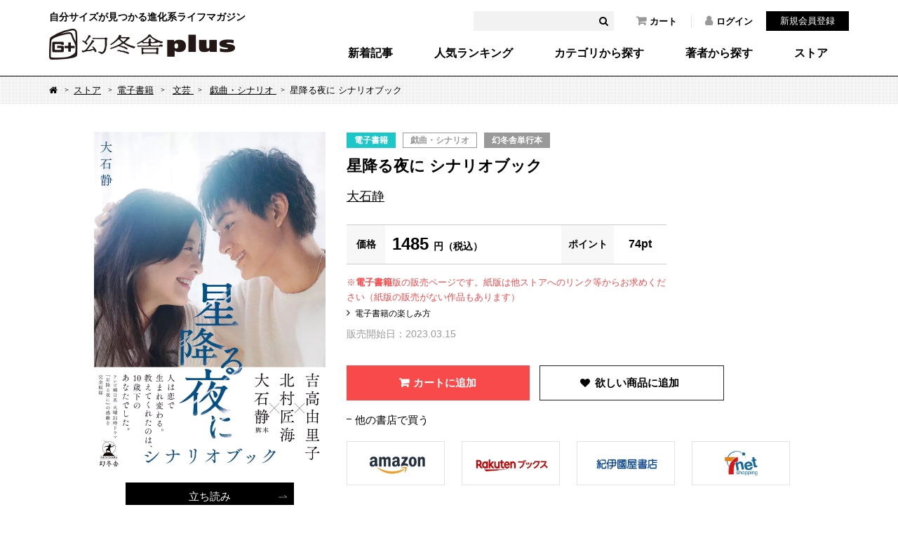

--- FILE ---
content_type: text/html; charset=UTF-8
request_url: https://www.gentosha.jp/store/ebook/detail/11545
body_size: 53038
content:
<!DOCTYPE html>
<html lang="ja" class="noJS">
<head>
<!-- Google Tag Manager -->
<script>(function(w,d,s,l,i){w[l]=w[l]||[];w[l].push({'gtm.start':
new Date().getTime(),event:'gtm.js'});var f=d.getElementsByTagName(s)[0],
j=d.createElement(s),dl=l!='dataLayer'?'&l='+l:'';j.async=true;j.src=
'https://www.googletagmanager.com/gtm.js?id='+i+dl;f.parentNode.insertBefore(j,f);
})(window,document,'script','dataLayer','GTM-T4F4ZN');</script>
<!-- End Google Tag Manager -->
<meta charset="utf-8">
<meta name="Description" content="テレビ朝日火曜よる9時放送のドラマ『星降る夜に』のシナリオブック。感情を忘れて孤独に生きる産婦人科医と、音のない世界で自由に生きる遺品整理士。対照的な2人が織りなす大人のピュア・ラブストーリー。吉高由里子&amp;times;北村匠海&amp;times;脚本・大石静。最高の布陣が織りなす、火曜ドラマ『星降る夜に』シナリオブックがついに発売！産婦人科医の鈴（吉高）は窮屈な社会の中で孤独な日々を送っていた。ある日、息抜きで訪れたキャンプ場で、10歳年下で遺品整理士の一星（北村）に出会う。音のない世界で自由奔放に人生を謳歌している彼と過ごすうちに、鈴の心はどんどん解放されていく。命の「はじまり」と「終わり」をつ">
<meta property="fb:app_id" content="561731277230943" />
<meta property="og:locale" content="ja_JP" />
<meta property="og:site_name" content="幻冬舎plus" />
<meta property="og:title" content="大石静『星降る夜に シナリオブック』 - 幻冬舎plus" />
<meta property="og:image" content="https://img.gentosha.jp/_p_uploads_/item/20522_125311408_l.jpg?p=p-book-ogp" />
<meta property="og:type" content="article" />
<meta property="og:url" content="https://www.gentosha.jp/store/ebook/detail/11545" />
<meta name="twitter:url" content="https://www.gentosha.jp/store/ebook/detail/11545" />
<meta property="og:description" content="テレビ朝日火曜よる9時放送のドラマ『星降る夜に』のシナリオブック。感情を忘れて孤独に生きる産婦人科医と、音のない世界で自由に生きる遺品整理士。対照的な2人が織りなす大人のピュア・ラブストーリー。吉高由里子&amp;times;北村匠海&amp;times;脚本・大石静。最高の布陣が織りなす、火曜ドラマ『星降る夜に』シナリオブックがついに発売！産婦人科医の鈴（吉高）は窮屈な社会の中で孤独な日々を送っていた。ある日、息抜きで訪れたキャンプ場で、10歳年下で遺品整理士の一星（北村）に出会う。音のない世界で自由奔放に人生を謳歌している彼と過ごすうちに、鈴の心はどんどん解放されていく。命の「はじまり」と「終わり」をつ" />
<meta name="twitter:card" content="summary_large_image" />
<meta name="twitter:site" content="@gentoshap" />
<meta name="twitter:title" content="大石静『星降る夜に シナリオブック』 - 幻冬舎plus" />
<meta name="twitter:description" content="テレビ朝日火曜よる9時放送のドラマ『星降る夜に』のシナリオブック。感情を忘れて孤独に生きる産婦人科医と、音のない世界で自由に生きる遺品整理士。対照的な2人が織りなす大人のピュア・ラブストーリー。吉高由里子&amp;times;北村匠海&amp;times;脚本・大石静。最高の布陣が織りなす、火曜ドラマ『星降る夜に』シナリオブックがついに発売！産婦人科医の鈴（吉高）は窮屈な社会の中で孤独な日々を送っていた。ある日、息抜きで訪れたキャンプ場で、10歳年下で遺品整理士の一星（北村）に出会う。音のない世界で自由奔放に人生を謳歌している彼と過ごすうちに、鈴の心はどんどん解放されていく。命の「はじまり」と「終わり」をつ" />
<meta name="twitter:image" content="https://img.gentosha.jp/_p_uploads_/item/20522_125311408_l.jpg?p=p-book-ogp" />
<link rel="mixi-check-image" type="image/png" href="https://www.gentosha.jp/common/images/logo_icon.png" />
<title>大石静『星降る夜に シナリオブック』 - 幻冬舎plus</title>
<meta http-equiv="X-UA-Compatible" content="IE=edge,chrome=1">
<meta name="format-detection" content="telephone=no,address=no,email=no">
<meta name="viewport" content="width=device-width, initial-scale=1, minimum-scale=1.0, maximum-scale=2.0, user-scalable=yes">
<link rel="shortcut icon" href="/favicon.ico">
<link rel="stylesheet" href="/files/css/common/compress.css"><link rel="stylesheet" href="/files/css/common/print.css"><link rel="stylesheet" href="/files/css/store.css"><script src="/files/js/jquery.js"></script><script src="/files/js/common.js"></script><script src="/files/js/slick.min.js"></script><script src="/files/js/store.js"></script><script>$( function() {
  /***
  *
  * 関数定義
  *
  ***/
  // 既にカートに追加されていればtureが返る
  var isAddedToCart = function(){
    var cartInfo = JSON.parse(localStorage.getItem("jsonCartInfo"));
    if(cartInfo == null){
      return false;
    }

    var productId = '11545';
    for( var i=0; i<cartInfo.length; i++) {
      if(productId == cartInfo[i].product_id) {
        return true;
      }
    }
    return false;
  }

  // SP用に商品説明のHTML構造を編集する
  var editHtmlProductText = function(){
    var $productTextElement = $('#productText');
    $productTextElement.prependTo('.spMoreStoreDetail').removeAttr('id');

    $('.spMoreStoreDetail').wrapInner('<div class="spMoreStoreDetail_inner" />');
    if($('.spMoreStoreDetail_inner').height()>190){
      $('.spMoreStoreDetail').addClass('hide');
    }
    $('.btnSpMore').appendTo('.spMoreStoreDetail');
  }

  /***
  *
  * イベント定義
  *
  ***/
  $(document).ready(function(){
    // 商品説明の構造を編集
    editHtmlProductText();

    // カートボタンの状態を編集
    var cartCheck = isAddedToCart();
    if(cartCheck) {
      $('button.fa-shopping-cart').text('カートに追加済み');
    }
  });
  $('.fa-shopping-cart').on('click', function() {
    $(this).prop("disabled", true);
    var user         = '';
    if(!user){
      if($.trim($(this).text()) == 'カートに追加'){
        var now   = new Date();
        var year  = now.getFullYear();
        var month = ('0' + (now.getMonth()+1)).slice(-2);
        var date  = ('0' + now.getDate()).slice(-2);
        var hour  = ('0' + now.getHours()).slice(-2);
        var min   = ('0' + now.getMinutes()).slice(-2);
        var sec   = ('0' + now.getSeconds()).slice(-2);
        var timestamp = year + "-" + month + "-" + date + " " + hour + ":" + min + ":" + sec;

        var cartInfoEntity   = $.parseJSON('{&quot;product_id&quot;:&quot;11545&quot;,&quot;amount&quot;:1,&quot;create_time&quot;:&quot;&quot;,&quot;update_time&quot;:&quot;&quot;}'.replace(/&quot;/g, '"'));
        cartInfoEntity.create_time = timestamp;
        cartInfoEntity.update_time = timestamp;

        var cartInfo = JSON.parse(localStorage.getItem("jsonCartInfo"));
        if(cartInfo == null) {
          cartInfo = [cartInfoEntity];
        }else{
          cartInfo.push(cartInfoEntity);
        }

        localStorage.setItem('jsonCartInfo', JSON.stringify(cartInfo));
      }
      location.href = '/cart/';
    }else{
      if($.trim($(this).text()) == 'カートに追加'){
        var productId    = '11545';
        location.href = '/store/add/cart/' + productId;
      }else{
        location.href = '/cart/';
      }
    }
  });
  $('.btnWish').on('click', function() {
    // 既に追加されている場合、なにも起こらない
    if($('.btnWish label input').is(':disabled')){
      return false;
    }

    // 2重クリック防止
    $('.btnWish label input').attr('disabled', true);

    // 未ログインの場合、押下しても「追加済み」にならないようにする
    var user         = '';
    if(!user){
      $('.btnWish label input').prop('checked', false);
    }

    // リダイレクト
    var productId    = '11545';
    location.href = '/store/add/wish/' + productId;
  });
  $('.btnRead').on('click', function() {
    // リダイレクト
    var productId    = '11545';
    location.href = '/store/read/' + productId;
  });
});
</script><script src="/files/js/search_get.js"></script>
<script type="application/ld+json">
{
	"@context": "https://schema.org/",
	"@type": "Product",
	"name": "星降る夜に シナリオブック",
	"image": [
		"https://img.gentosha.jp/_p_uploads_/item/20522_125311408_l.jpg?p=p-book-ogp"
	],
	"description": "テレビ朝日火曜よる9時放送のドラマ『星降る夜に』のシナリオブック。感情を忘れて孤独に生きる産婦人科医と、音のない世界で自由に生きる遺品整理士。対照的な2人が織りなす大人のピュア・ラブストーリー。吉高由里子&amp;amp;times;北村匠海&amp;amp;times;脚本・大石静。最高の布陣が織りなす、火曜ドラマ『星降る夜に』シナリオブックがついに発売！産婦人科医の鈴（吉高）は窮屈な社会の中で孤独な日々を送っていた。ある日、息抜きで訪れたキャンプ場で、10歳年下で遺品整理士の一星（北村）に出会う。音のない世界で自由奔放に人生を謳歌している彼と過ごすうちに、鈴の心はどんどん解放されていく。命の「はじまり」と「終わり」をつ",
	"sku": "11545",
	"brand": {
		"@type": "Brand",
		"name": "幻冬舎単行本"
	},
	"offers": {
		"@type": "Offer",
		"priceCurrency": "JPY",
		"price": 1485,
		"availability": "https://schema.org/InStock"
	}
}
</script>
</head>

<body>
<!-- Google Tag Manager (noscript) -->
<noscript><iframe src="https://www.googletagmanager.com/ns.html?id=GTM-T4F4ZN"
height="0" width="0" style="display:none;visibility:hidden"></iframe></noscript>
<!-- End Google Tag Manager (noscript) -->

<div id="container">

<header id="header">
	<div class="headerInner">
		<div class="siteID"><a href="/"><span>自分サイズが見つかる進化系ライフマガジン</span><img src="/files/img/common/siteID.png" width="265" height="44" alt="幻冬舎plus"></a></div>
		<div class="hdSearch">
			<form>
				<input type="text" name="keyword" id="headerKeyword" value="" />
				<button id="headerSearchBtn"><i class="fa fa-search"></i></button>
			</form>
		</div>
		<ul class="hdNav">
			<li><a href="/cart/"><i class="fa fa-shopping-cart"></i>カート</a></li>
							<li><a href="/customer/login/"><i class="fa fa-user"></i>ログイン</a></li>
			</ul>
			<div class="hdMember"><a href="/customer/regist/input/">新規会員登録</a></div>
					<nav class="globalNav">
			<ul>
				<li><a href="/latest/">新着記事</a></li>
				<li><a href="/ranking/">人気ランキング</a></li>
				<li><a href="/topic/">カテゴリから探す</a></li>
				<li><a href="/author/">著者から探す</a></li>
				<li><a href="/store/">ストア</a></li>
			</ul>
		</nav>
	</div>
	<nav class="spGlobalNav">
		<ul>
			<li><a href="/ranking/"><span>人気</span></a></li>
			<li><a href="/topic/"><span>カテゴリ</span></a></li>
			<li><a href="/author/"><span>著者</span></a></li>
			<li><a href="/store/"><span>ストア</span></a></li>
		</ul>
	</nav>
	<div class="spBtnMember"><a href="javascript:void(0);"><img src="/files/img/common/sp_btn_member.png" width="24" height="24"></a></div>
	<div class="spBtnLoggedIn"><a href="javascript:void(0);"><img src="/files/img/common/sp_btn_loggedin.png" width="24" height="24"></a></div>
	<div class="spBtnSearch"><a href="javascript:void(0);"><img src="/files/img/common/sp_btn_search.png" width="24" height="24"></a></div>
	<div class="spMember">
		<form method="post" accept-charset="utf-8" action="/customer/login/"><div style="display:none;"><input type="hidden" name="_csrfToken" autocomplete="off" value="x+bNcQsRZ2qFSJzWmVQtKhXPGwC6Fln3rkJOpf0IYN2KMbEa/w3B2BECBcIgpBf/qrfV4hezMnJMknWpRJGVXDfxmrAwTNmRI64iYosiPc6ec3fDzz8D678DgS/KbKC+cDM98BCXcsybhuSHc9dWQA=="></div>			<input type="hidden" name="spFlg" value="1">			<p>ログイン</p>
			<dl>
								<dt>メールアドレス</dt>
				<dd><input type="text" name="email" label="" class="" placeholder="" value=""></dd>
				<dt>パスワード</dt>
				<dd><input type="password" name="password" label="" class="" placeholder="" value=""></dd>
			</dl>
			<div class="btnLogin"><button type="submit">ログイン</button></div>
			<div class="btnPW"><a href="/reminder/old/input/">パスワードを忘れた方へ</a></div>
		<div style="display:none;"><input type="hidden" name="_Token[fields]" autocomplete="off" value="ed8dc04d695b8f88fd1627550cb3f47beb5ee513%3AspFlg"><input type="hidden" name="_Token[unlocked]" autocomplete="off" value=""></div></form>		<div class="assigned">
			<a href="/customer/regist/input/">新規会員登録</a>
		</div>
	</div>
	<div class="spLoggedIn">
		<ul class="spMenuList">
			<li><a href="/customer/">マイページトップ</a></li>
			<li><a href="/cart/">カート</a></li>
			<li><a href="/customer/news/">お知らせ</a></li>
			<li><a href="/customer/follow/">フォロー一覧</a></li>
			<li><a href="/customer/qtsbookshelf/">本棚</a></li>
			<li><a href="/customer/order/">購入履歴</a></li>
			<li><a href="/customer/application/">応募履歴</a></li>
			<li><a href="/customer/wishlist/">欲しい商品</a></li>
			<li><a href="/customer/point/">ポイント確認</a></li>
			<li><a href="/secretcode/">シークレットコード入力</a></li>
		</ul>
	</div>
	<div class="spSearch">
		<div class="formWrapper">
			<form>
				<input type="text" name="keyword" id="headerKeywordSP" value="" />
				<button id="headerSearchBtnSP"><i class="fa fa-search"></i></button>
			</form>
		</div>
		<ul class="spMenuList">
			<li><a href="/latest/">新着記事</a></li>
			<li><a href="/ranking/">人気ランキング</a></li>
			<li><a href="/topic/">カテゴリ・タグから探す</a>
				<ul class="cat">
											<li><a href="/topic/living/" class="living">生き方</a></li>
											<li><a href="/topic/skill/" class="skill">暮らし術</a></li>
											<li><a href="/topic/society/" class="society">社会・教養</a></li>
											<li><a href="/topic/reading/" class="reading">読書</a></li>
											<li><a href="/topic/comic/" class="comic">マンガ</a></li>
											<li><a href="/topic/news/" class="news">お知らせ</a></li>
									</ul>
			</li>
			<li><a href="/author/">著者から探す</a></li>
			<li>
				<a href="/store/">ストア</a>
				<ul class="cat">
					<li><a href="/store/ebook/">電子書籍</a></li>
					<li><a href="/store/event/">イベントチケット</a></li>
					<li><a href="/store/voice/">音声コンテンツ</a></li>
					<li><a href="/store/goods/">グッズ</a></li>
				</ul>
			</li>
		</ul>
		<div class="spSearchNav">
			<ul>
				<li><a href="/info/">このサイトについて</a></li>
				<li><a href="/info/faq/howto/">サイトの使い方</a></li>
				<li><a href="/info/howtouse/">電子書籍・音声コンテンツの楽しみ方</a></li>
				<li><a href="/info/membership/">会員特典</a></li>
				<li><a href="/info/gpoint/">幻冬舎ポイントとは？</a></li>
				<li><a href="/info/faq/">よくある質問（ヘルプ）</a></li>
				<li><a href="/contact/">お問い合わせ</a></li>
				<li><a href="/info/terms/">利用規約</a></li>
				<li><a href="/info/privacy/">プライバシーポリシー</a></li>
				<li><a href="/info/tokusyo/">特定商取引法に基づく表示</a></li>
				<li><a href="/info/sitemap/">サイトマップ</a></li>
			</ul>
			<div class="banner"><a href="https://www.gentosha.co.jp/" target="_blank"><img src="/files/img/common/ft_banner.png" width="195" height="36" alt=""></a></div>
		</div>
	</div>
</header><!-- /header -->

<noscript><p id="noscript">当サイトでは、JavaScriptを使用しております。<br>
JavaScriptを有効にしていただきますと、より快適にご覧いただけます。</p></noscript>
<!-- パンくずリスト -->
<div id="topicPath">
  <ol>
    <li><a href="/" class="fa fa-home"><span>Home</span></a></li>
    <li><a href="/store/">ストア</a></li>
    <li><a href="/store/ebook/">電子書籍</a></li>
          <li>
        <a href="/store/ebook/category/1000/null">
          文芸        </a>
      </li>
      <li>
        <a href="/store/ebook/category/1000/1070">
          戯曲・シナリオ        </a>
      </li>
        <li>星降る夜に シナリオブック</li>
  </ol>
</div>

<div id="storeDetailSecHead">
  <!-- 商品の属性 -->
  <ul class="itemCatList">
    <!-- 商品種別 -->
    <li class="catEbooks">
      <a href="/store/ebook/">
        電子書籍      </a>
    </li>
    <!-- カテゴリー -->
                            <li class="catBusiness">
            <a href="/store/ebook/category/1000/1070">
              戯曲・シナリオ            </a>
          </li>
                      <!-- レーベル -->
          <li class="catNewsPicks">
        <a href="/store/ebook/label/幻冬舎単行本">
          幻冬舎単行本        </a>
      </li>
          </ul>

  <!-- サムネイル（PC版） -->
  <!-- モバイル版は商品詳細でサムネを表示する -->
  <div class="storeDetailThumb _isPC">
          <figure class="fig">
        <img src="https://img.gentosha.jp/_p_uploads_/item/20522_125311408_l.jpg?p=p-book" alt="">
      </figure>
        <div class="btnStyle05">
      <a href="/store/readSample/11545">
        立ち読み
      </a>
    </div>
    <!-- PC版 SNSリスト -->
    <div class="snsList01">
      <ul>
        <li class="iconTw">
          <a href="https://x.com/intent/post?ref_src=twsrc%5Etfw&url=https://www.gentosha.jp/store/ebook/detail/11545&text=大石静『星降る夜に シナリオブック』 - 幻冬舎plus" onClick="window.open(this.href, 'tweetwindow', 'width=650, height=450, personalbar=0, toolbar=0, scrollbars=1, sizable=1'); return false;" rel="nofollow">
            <span class="twitter-count">&nbsp;</span>
          </a>
        </li>
        <li class="iconFb">
          <a href="http://www.facebook.com/share.php?u=https://www.gentosha.jp/store/ebook/detail/11545" onclick="window.open(this.href, 'FBwindow', 'width=650, height=450, menubar=no, toolbar=no, scrollbars=yes'); return false;">
            <span class="facebook-count">&nbsp;</span>
          </a>
        </li>
        <li class="iconHb">
          <a onclick="window.open(this.href, 'Hatena', 'width=650, height=450, menubar=no, toolbar=no, scrollbars=yes'); return false;" href="http://b.hatena.ne.jp/add?mode=confirm&url=https://www.gentosha.jp/store/ebook/detail/11545&title=星降る夜に シナリオブック＜＞大石静－幻冬舎plus">
            <span class="hatebu-count">&nbsp;</span>
          </a>
        </li>
      </ul>
    </div>
  </div>

  <!-- 商品情報 -->
  <div class="storeDetailInfo">
          <figure class="fig _isSP">
        <img src="https://img.gentosha.jp/_p_uploads_/item/20522_125311408_l.jpg?p=p-book" alt="">
      </figure>
        <div class="itemOutline">
      <!-- シリーズ -->
      
      <!-- 商品名 -->
      <h2>
        星降る夜に シナリオブック      </h2>

      <!-- 著者 -->
      <p class="textAuthor">
                                          <a href="/store/ebook/author/大石静">
              大石静            </a>
                        </p>

      <!-- 立ち読み SP版 -->
      <div class="btnStyle05 _isSP">
        <a href="/store/readSample/11545">
          立ち読み
        </a>
      </div>
    </div>


    <!-- 価格/ポイント -->
    <dl class="defPrice">
      <!-- セール情報が未定 -->
      <!-- 暫定でproduct_infoから取得 -->
      <dt>
        価格
      </dt>
              <dd>
          1485          <small>
            円（税込）
          </small>
        </dd>
      
      <!-- ポイント情報 -->
      <dt>
        ポイント
      </dt>
      <dd>
                  74pt
              </dd>
    </dl>

    <!-- サブ情報 -->
    <p class="textDate _isSP">
                  販売開始日：2023.03.15              </p>
    <p class="textPriceNote">
      ※<strong>電子書籍</strong>版の販売ページです。紙版は他ストアへのリンク等からお求めください（紙版の販売がない作品もあります）
    </p>
    <p class="textPriceLink linkStyle01">
      <a href="/info/howtouse/">
        電子書籍の楽しみ方
      </a>
    </p>
    <p class="textDate _isPC">
                  販売開始日：2023.03.15              </p>

    <!-- ボタンリスト -->
                  <div class="btnForm01 btnCart">
                    <button type="button" class="fa fa-shopping-cart">カートに追加
                  </div>
        <div class="btnWish">
          <label>
            <input type="checkbox" >
            <span>
              &nbsp;
            </span>
          </label>
        </div>
          
          <!-- 外部サイトへのリンク -->
      <h3 class="externalLinkTtl">他の書店で買う</h3>

      <p class="textAmazonLink linkStyle01">
                  <!-- amazonへのリンク -->
          <a href="https://www.amazon.co.jp/dp/B0BX8CR4L1?tag=gentoshaplus-22" target="_blank">
            <img src="/files/img/common/btn_amazon.jpg" alt="Amazonで買う">
          </a>
                          <!-- 楽天ブックスへのリンク -->
          <a href="https://hb.afl.rakuten.co.jp/ichiba/1e8d2c83.f004f17b.1e8d2c84.0b296080/_RTLink16550?pc=https%3A%2F%2Fitem.rakuten.co.jp%2Frakutenkobo-ebooks%2F26e1efc90ed034adb4fc6dd985e9b021%2F&link_type=text&ut=eyJwYWdlIjoiaXRlbSIsInR5cGUiOiJ0ZXh0Iiwic2l6ZSI6IjI0MHgyNDAiLCJuYW0iOjEsIm5hbXAiOiJyaWdodCIsImNvbSI6MSwiY29tcCI6ImRvd24iLCJwcmljZSI6MCwiYm9yIjoxLCJjb2wiOjEsImJidG4iOjEsInByb2QiOjAsImFtcCI6ZmFsc2V9" rel="nofollow" target="_blank">
            <img src="/files/img/common/btn_rakuten.jpg" alt="楽天ブックスで買う">
          </a>
                                    <!-- 紀伊國屋書店へのリンク -->
          <a href="//ck.jp.ap.valuecommerce.com/servlet/referral?sid=3561749&pid=886849984&vc_url=https%3A%2F%2Fwww.kinokuniya.co.jp%2Ff%2Fdsg-01-9784344040939" rel="nofollow" target="_blank">
            <img src="/files/img/common/btn_kinokuniya.jpg" alt="紀伊國屋書店で買う">
          </a>
          <!-- セブンネットへのリンク -->
          <a href="//ck.jp.ap.valuecommerce.com/servlet/referral?sid=3561749&pid=886850000&vc_url=https%3A%2F%2F7net.omni7.jp%2Fdetail_isbn%2F9784344040939" rel="nofollow" target="_blank">
            <img src="/files/img/common/btn_7net.jpg" alt="セブンネットで買う">
          </a>
              </p>
      </div>
</div>

<div id="content">
	<div id="main">
    


<div class="storeDetail">
  <div id="productText">
    <p>テレビ朝日火曜よる9時放送のドラマ『星降る夜に』のシナリオブック。<br />感情を忘れて孤独に生きる産婦人科医と、音のない世界で自由に生きる遺品整理士。<br />対照的な2人が織りなす大人のピュア・ラブストーリー。</p>
<p>吉高由里子&times;北村匠海&times;脚本・大石静。<br />最高の布陣が織りなす、火曜ドラマ『星降る夜に』シナリオブックがついに発売！<br />産婦人科医の鈴（吉高）は窮屈な社会の中で孤独な日々を送っていた。ある日、息抜きで訪れたキャンプ場で、10歳年下で遺品整理士の一星（北村）に出会う。音のない世界で自由奔放に人生を謳歌している彼と過ごすうちに、鈴の心はどんどん解放されていく。<br />命の「はじまり」と「終わり」をつかさどる2人が紡ぐ、大人のピュア・ラブストーリー。</p>  </div>
  <div class="btnSpMore btnStyle00"><a href="javascript:void(0);" class="fa fa-plus">続きを見る</a></div>
  <div class="spMoreStoreDetail">
    <!-- ボタン -->
                  <div class="btnForm01 btnCart">
                    <button type="button" class="fa fa-shopping-cart">カートに追加
                  </div>
            </div>

  <!-- 注意事項 -->
      
<!-- 電子書籍 -->
<div class="storeDetailNote">
  <dl>
    <dt class="fa fa-exclamation-triangle">
      幻冬舎plusでの読書にはインターネット通信（オンライン）環境が必要です。
    </dt>
    <dd>
      ※特に、画像が多い本やコミック作品を読む際は通信するデータ量が多いため、高速なブロードバンド通信環境を推奨いたします。
    </dd>
  </dl>
  <div class="btnStyle07">
    <a href="/info/howtouse/">
      電子書籍の楽しみ方
    </a>
  </div>
</div>

</div>

<!-- コメント（twitter） -->

  <!-- 関連記事 -->
  <h2 class="title01 spTitleInner">関連記事</h2>
  <div class="articleList02" style="margin-bottom: 40px;">
        <article class="article">
      <a href="/article/23228">
        <figure class="fig">
          <span class="img">
            <img src="https://img.gentosha.jp/_p_uploads_/series/1678872295_square_icon.jpg?p=p-list-1x1" alt="">
          </span>
        </figure>
        <div class="textArea">
          <h3 class="title">第9話 たまには自分のために、泣いたり怒ったりしていいんだよ</h3>
          <cite class="cite">大石静</cite>
        </div>
      </a>
    </article>
        <article class="article">
      <a href="/article/23205">
        <figure class="fig">
          <span class="img">
            <img src="https://img.gentosha.jp/_p_uploads_/series/1678872295_square_icon.jpg?p=p-list-1x1" alt="">
          </span>
        </figure>
        <div class="textArea">
          <h3 class="title">第8話 お父さんはいつも、わたしを捨てて、迎えに来るの</h3>
          <cite class="cite">大石静</cite>
        </div>
      </a>
    </article>
        <article class="article">
      <a href="/article/23173">
        <figure class="fig">
          <span class="img">
            <img src="https://img.gentosha.jp/_p_uploads_/series/1678872295_square_icon.jpg?p=p-list-1x1" alt="">
          </span>
        </figure>
        <div class="textArea">
          <h3 class="title">第7話 目で見てわからないものを抱えて生きている人の方が、俺よりずっと大変だ</h3>
          <cite class="cite">大石静</cite>
        </div>
      </a>
    </article>
        <article class="article">
      <a href="/article/23142">
        <figure class="fig">
          <span class="img">
            <img src="https://img.gentosha.jp/_p_uploads_/series/1678872295_square_icon.jpg?p=p-list-1x1" alt="">
          </span>
        </figure>
        <div class="textArea">
          <h3 class="title">第6話 死は絶望とか終わりじゃなくて、生の続きなんじゃないかって思う</h3>
          <cite class="cite">大石静</cite>
        </div>
      </a>
    </article>
        <article class="article">
      <a href="/article/23118">
        <figure class="fig">
          <span class="img">
            <img src="https://img.gentosha.jp/_p_uploads_/series/1678872295_square_icon.jpg?p=p-list-1x1" alt="">
          </span>
        </figure>
        <div class="textArea">
          <h3 class="title">第5話 一星と手話のお陰で、誰かと話すのが楽しくなった</h3>
          <cite class="cite">大石静</cite>
        </div>
      </a>
    </article>
        <article class="article">
      <a href="/article/23108">
        <figure class="fig">
          <span class="img">
            <img src="https://img.gentosha.jp/_p_uploads_/series/1678872295_square_icon.jpg?p=p-list-1x1" alt="">
          </span>
        </figure>
        <div class="textArea">
          <h3 class="title">第4話 何も言わずに傍にいる優しさもあると思う</h3>
          <cite class="cite">大石静</cite>
        </div>
      </a>
    </article>
        <article class="article">
      <a href="/article/23097">
        <figure class="fig">
          <span class="img">
            <img src="https://img.gentosha.jp/_p_uploads_/series/1678872295_square_icon.jpg?p=p-list-1x1" alt="">
          </span>
        </figure>
        <div class="textArea">
          <h3 class="title">第3話 遺品には、その人の生き様がつまってるからさ</h3>
          <cite class="cite">大石静</cite>
        </div>
      </a>
    </article>
        <article class="article">
      <a href="/article/23061">
        <figure class="fig">
          <span class="img">
            <img src="https://img.gentosha.jp/_p_uploads_/series/1678872295_square_icon.jpg?p=p-list-1x1" alt="">
          </span>
        </figure>
        <div class="textArea">
          <h3 class="title">第2話 ………一星はかわいそうなの？</h3>
          <cite class="cite">大石静</cite>
        </div>
      </a>
    </article>
      </div>


<!-- モバイル版 SNSリスト -->
<div class="snsList01 _isSP" style="margin-bottom: 40px;">
  <ul>
    <li class="iconTw">
      <a href="https://x.com/intent/post?ref_src=twsrc%5Etfw&url=https://www.gentosha.jp/store/ebook/detail/11545&text=大石静『星降る夜に シナリオブック』 - 幻冬舎plus" onClick="window.open(this.href, 'tweetwindow', 'width=650, height=450, personalbar=0, toolbar=0, scrollbars=1, sizable=1'); return false;" rel="nofollow">
        <span class="twitter-count">&nbsp;</span>
      </a>
    </li>
    <li class="iconFb">
      <a href="http://www.facebook.com/share.php?u=https://www.gentosha.jp/store/ebook/detail/11545" onclick="window.open(this.href, 'FBwindow', 'width=650, height=450, menubar=no, toolbar=no, scrollbars=yes'); return false;">
        <span class="facebook-count">&nbsp;</span>
      </a>
    </li>
    <li class="iconHb">
      <a onclick="window.open(this.href, 'Hatena', 'width=650, height=450, menubar=no, toolbar=no, scrollbars=yes'); return false;" href="http://b.hatena.ne.jp/add?mode=confirm&url=https://www.gentosha.jp/store/ebook/detail/11545&title=星降る夜に シナリオブック＜＞大石静－幻冬舎plus">
        <span class="hatebu-count">&nbsp;</span>
      </a>
    </li>
    <li class="iconLn">
      <a href="http://line.me/R/msg/text/?https://www.gentosha.jp/store/ebook/detail/11545">
        <span>&nbsp;</span>
      </a>
    </li>
  </ul>
</div>

<h2 class="title01 spTitleInner">この商品を買った人はこんな商品も買っています</h2>
<div class="bookList01 slickSlider">
      <article class="article catEbooks">
      <a href="/store/ebook/detail/1511">
                  <figure class="fig">
            <img src="https://img.gentosha.jp/_p_uploads_/item/20522_1217119_l.jpg?p=p-list-product" alt="">
          </figure>
                <h3 class="title">
          セカンドバージン        </h3>
                  <cite>
            大石静          </cite>
              </a>
    </article>
      <article class="article catEbooks">
      <a href="/store/ebook/detail/1515">
                  <figure class="fig">
            <img src="https://img.gentosha.jp/_p_uploads_/item/20522_1217121_l.jpg?p=p-list-product" alt="">
          </figure>
                <h3 class="title">
          日本のイキ        </h3>
                  <cite>
            大石静          </cite>
              </a>
    </article>
      <article class="article catEbooks">
      <a href="/store/ebook/detail/1521">
                  <figure class="fig">
            <img src="https://img.gentosha.jp/_p_uploads_/item/20522_1217120_l.jpg?p=p-list-product" alt="">
          </figure>
                <h3 class="title">
          ポンポンしてる？        </h3>
                  <cite>
            大石静          </cite>
              </a>
    </article>
      <article class="article catEbooks">
      <a href="/store/ebook/detail/1525">
                  <figure class="fig">
            <img src="https://img.gentosha.jp/_p_uploads_/item/20522_1217116_l.jpg?p=p-list-product" alt="">
          </figure>
                <h3 class="title">
          四つの嘘        </h3>
                  <cite>
            大石静          </cite>
              </a>
    </article>
      <article class="article catEbooks">
      <a href="/store/ebook/detail/1526">
                  <figure class="fig">
            <img src="https://img.gentosha.jp/_p_uploads_/item/20522_1217122_l.jpg?p=p-list-product" alt="">
          </figure>
                <h3 class="title">
          別れられないよね？        </h3>
                  <cite>
            大石静          </cite>
              </a>
    </article>
      <article class="article catEbooks">
      <a href="/store/ebook/detail/532">
                  <figure class="fig">
            <img src="https://img.gentosha.jp/_p_uploads_/item/20522_1101810_l.jpg?p=p-list-product" alt="">
          </figure>
                <h3 class="title">
          純愛戯曲集        </h3>
                  <cite>
            宅間孝行          </cite>
              </a>
    </article>
      <article class="article catEbooks">
      <a href="/store/ebook/detail/1971">
                  <figure class="fig">
            <img src="https://img.gentosha.jp/_p_uploads_/item/20522_1276205_l.jpg?p=p-list-product" alt="">
          </figure>
                <h3 class="title">
          耳の端まで赤くして        </h3>
                  <cite>
            館淳一          </cite>
              </a>
    </article>
      <article class="article catEbooks">
      <a href="/store/ebook/detail/4724">
                  <figure class="fig">
            <img src="https://img.gentosha.jp/_p_uploads_/item/20522_121154674_l.jpg?p=p-list-product" alt="">
          </figure>
                <h3 class="title">
          小林賢太郎戯曲集　STUDY ALICE TEXT        </h3>
                  <cite>
            小林賢太郎          </cite>
              </a>
    </article>
  </div><!-- /bookList01 -->

<input type="hidden" name="product_id" value="11545">
<input type="hidden" name="user_id" value="">
<input type="hidden" name="jsonCartInfo" value="{&quot;product_id&quot;:&quot;11545&quot;,&quot;amount&quot;:1,&quot;create_time&quot;:&quot;&quot;,&quot;update_time&quot;:&quot;&quot;}">
  </div>
  <div id="sub">
    <div id="sub">
	<div class="catList">
		<div class="bannerStore01"><a href="#"><img src="/files/img/common/banner_howto.png" alt="幻冬舎plusの電子書籍・ 音声コンテンツの楽しみ方"></a></div>
		<div class="serachBox">
			<form method="post" accept-charset="utf-8" action="/store/searchByKeyword"><div style="display:none;"><input type="hidden" name="_csrfToken" autocomplete="off" value="x+bNcQsRZ2qFSJzWmVQtKhXPGwC6Fln3rkJOpf0IYN2KMbEa/w3B2BECBcIgpBf/qrfV4hezMnJMknWpRJGVXDfxmrAwTNmRI64iYosiPc6ec3fDzz8D678DgS/KbKC+cDM98BCXcsybhuSHc9dWQA=="></div>				<input type="text" name="keywordSearch" placeholder="ストア内検索" value="">				<button><i class="fa fa-search"></i></button>
			<div style="display:none;"><input type="hidden" name="_Token[fields]" autocomplete="off" value="c1c31ee0d51ce9f655864c5938c0038b6f854f21%3A"><input type="hidden" name="_Token[unlocked]" autocomplete="off" value=""></div></form>		</div>
		<ul>
			<li><a href="/store/ebook/">電子書籍</a></li>
			<li class="hasChild navCat">
				<a href="javascript:void(0);">カテゴリ別</a>
				<ul>
																	<li>
							<a href="/store/ebook/category/1000/null" class="">
								文芸（2609）
							</a>
						</li>
																	<li>
							<a href="/store/ebook/category/1100/null" class="">
								ノンフィクション（367）
							</a>
						</li>
																	<li>
							<a href="/store/ebook/category/1200/null" class="">
								社会・政治（147）
							</a>
						</li>
																	<li>
							<a href="/store/ebook/category/1300/null" class="">
								ビジネス・経済（394）
							</a>
						</li>
																	<li>
							<a href="/store/ebook/category/1400/null" class="">
								人文・社会科学（343）
							</a>
						</li>
																	<li>
							<a href="/store/ebook/category/1500/null" class="">
								科学（60）
							</a>
						</li>
																	<li>
							<a href="/store/ebook/category/1600/null" class="">
								語学（28）
							</a>
						</li>
																	<li>
							<a href="/store/ebook/category/1700/null" class="">
								医学（88）
							</a>
						</li>
																	<li>
							<a href="/store/ebook/category/1800/null" class="">
								芸術（38）
							</a>
						</li>
																	<li>
							<a href="/store/ebook/category/1900/null" class="">
								趣味・実用（273）
							</a>
						</li>
																	<li>
							<a href="/store/ebook/category/2000/null" class="">
								暮らし・生活（442）
							</a>
						</li>
																	<li>
							<a href="/store/ebook/category/2100/null" class="">
								コンピュータ（10）
							</a>
						</li>
																	<li>
							<a href="/store/ebook/category/2200/null" class="">
								写真集（69）
							</a>
						</li>
																	<li>
							<a href="/store/ebook/category/2300/null" class="">
								ガイド（13）
							</a>
						</li>
																	<li>
							<a href="#" class="">
								辞事典（0）
							</a>
						</li>
																	<li>
							<a href="/store/ebook/category/2500/null" class="">
								参考書・問題集（97）
							</a>
						</li>
																	<li>
							<a href="/store/ebook/category/2600/null" class="">
								資格・検定（5）
							</a>
						</li>
																	<li>
							<a href="/store/ebook/category/2700/null" class="">
								雑誌（94）
							</a>
						</li>
																	<li>
							<a href="/store/ebook/category/2800/null" class="">
								コミック（457）
							</a>
						</li>
																	<li>
							<a href="/store/ebook/category/2900/null" class="">
								海外・翻訳（11）
							</a>
						</li>
																	<li>
							<a href="/store/ebook/category/3000/null" class="">
								オーディオブック（1）
							</a>
						</li>
																	<li>
							<a href="#" class="">
								その他種別（0）
							</a>
						</li>
										<li><a href="/store/category/" class="">カテゴリ一覧</a></li>
				</ul>
			</li>
			<li class="hasChild navAuthor"><a href="javascript:void(0);">著者別</a>
				<ul>
											<li><a href="/store/author/#a">あ行</a></li>
											<li><a href="/store/author/#ka">か行</a></li>
											<li><a href="/store/author/#sa">さ行</a></li>
											<li><a href="/store/author/#ta">た行</a></li>
											<li><a href="/store/author/#na">な行</a></li>
											<li><a href="/store/author/#ha">は行</a></li>
											<li><a href="/store/author/#ma">ま行</a></li>
											<li><a href="/store/author/#ya">や行</a></li>
											<li><a href="/store/author/#ra">ら行</a></li>
											<li><a href="/store/author/#wa">わ行</a></li>
											<li><a href="/store/author/#other">その他</a></li>
									</ul>
			</li>
			<li class="hasChild navlabel"><a href="javascript:void(0);">レーベル別</a>
				<ul>
											<li>
							<a href="/store/ebook/label/幻冬舎文庫">
								幻冬舎文庫							</a>
						</li>
											<li>
							<a href="/store/ebook/label/幻冬舎新書">
								幻冬舎新書							</a>
						</li>
											<li>
							<a href="/store/ebook/label/幻冬舎単行本">
								幻冬舎単行本							</a>
						</li>
											<li>
							<a href="/store/ebook/label/幻冬舎アウトロー文庫">
								幻冬舎アウトロー文庫							</a>
						</li>
											<li>
							<a href="/store/ebook/label/幻冬舎時代小説文庫">
								幻冬舎時代小説文庫							</a>
						</li>
											<li>
							<a href="/store/ebook/label/幻冬舎文庫">
								幻冬舎文庫							</a>
						</li>
											<li>
							<a href="/store/ebook/label/幻冬舎単行本">
								幻冬舎単行本							</a>
						</li>
											<li>
							<a href="/store/ebook/label/幻冬舎単行本">
								幻冬舎単行本							</a>
						</li>
											<li>
							<a href="/store/ebook/label/幻冬舎新書ゴールド">
								幻冬舎新書ゴールド							</a>
						</li>
											<li>
							<a href="/store/ebook/label/幻冬舎ノベルス">
								幻冬舎ノベルス							</a>
						</li>
											<li>
							<a href="/store/ebook/label/GOETHE">
								GOETHE							</a>
						</li>
											<li>
							<a href="/store/ebook/label/幻冬舎エデュケーション新書">
								幻冬舎エデュケーション新書							</a>
						</li>
											<li>
							<a href="/store/ebook/label/GINGER">
								GINGER							</a>
						</li>
											<li>
							<a href="/store/ebook/label/ゲーテビジネス新書">
								ゲーテビジネス新書							</a>
						</li>
											<li>
							<a href="/store/ebook/label/幻冬舎plus＋">
								幻冬舎plus＋							</a>
						</li>
											<li>
							<a href="/store/ebook/label/幻冬単行本">
								幻冬単行本							</a>
						</li>
											<li>
							<a href="/store/ebook/label/幻冬舎plus＋">
								幻冬舎plus＋							</a>
						</li>
											<li>
							<a href="/store/ebook/label/PONTOON">
								PONTOON							</a>
						</li>
											<li>
							<a href="/store/ebook/label/GREEN GORA">
								GREEN GORA							</a>
						</li>
											<li>
							<a href="/store/ebook/label/エキサイトeブックス">
								エキサイトeブックス							</a>
						</li>
											<li>
							<a href="/store/ebook/label/NewsPicks Book">
								NewsPicks Book							</a>
						</li>
											<li>
							<a href="/store/ebook/label/あの人は、なぜあなたをモヤモヤさせるのか">
								あの人は、なぜあなたをモヤモヤさせるのか							</a>
						</li>
											<li>
							<a href="/store/ebook/label/幻冬舎よしもと文庫">
								幻冬舎よしもと文庫							</a>
						</li>
											<li>
							<a href="/store/ebook/label/ピクシブ文芸">
								ピクシブ文芸							</a>
						</li>
											<li>
							<a href="/store/ebook/label/NewsPicks Magazine">
								NewsPicks Magazine							</a>
						</li>
											<li>
							<a href="/store/ebook/label/EXODUS">
								EXODUS							</a>
						</li>
											<li>
							<a href="/store/ebook/label/News Picks Brand Book">
								News Picks Brand Book							</a>
						</li>
											<li>
							<a href="/store/ebook/label/幻冬舎plus＋">
								幻冬舎plus＋							</a>
						</li>
											<li>
							<a href="/store/ebook/label/幻冬舎plus＋">
								幻冬舎plus＋							</a>
						</li>
											<li>
							<a href="/store/ebook/label/幻夏舎">
								幻夏舎							</a>
						</li>
										<li><a href="/store/label/">レーベル一覧</a></li>
				</ul>
			</li>
			<li><a href="/store/event/">イベントチケット</a></li>
			<li><a href="/store/voice/">音声コンテンツ</a></li>
			<li><a href="/store/goods/">グッズ</a></li>
		</ul>
	</div>

	<div class="subRanking">
		<h2 class="ranking">人気ランキング - 電子書籍 -</h2>
		<div class="articleList02">
																	<article class="article">
						<a href="/store/ebook/detail/12642">
															<figure class="fig">
									<span class="num">
										1									</span>
									<span class="img">
										<img src="https://img.gentosha.jp/_p_uploads_/item/20522_130020216_l.jpg?p=p-book-side" alt="">
									</span>
								</figure>
														<div class="textArea">
								<h3 class="title">偽善者　50歳の節目に、50人が語る“本当”の前澤友作</h3>
								<cite class="cite">箕輪厚介/幻冬舎編集部</cite>
							</div>
						</a>
					</article>
														<article class="article">
						<a href="/store/ebook/detail/12498">
															<figure class="fig">
									<span class="num">
										2									</span>
									<span class="img">
										<img src="https://img.gentosha.jp/_p_uploads_/item/20522_129327737_l.jpg?p=p-book-side" alt="">
									</span>
								</figure>
														<div class="textArea">
								<h3 class="title">百年の時効</h3>
								<cite class="cite">伏尾美紀</cite>
							</div>
						</a>
					</article>
														<article class="article">
						<a href="/store/ebook/detail/12658">
															<figure class="fig">
									<span class="num">
										3									</span>
									<span class="img">
										<img src="https://img.gentosha.jp/_p_uploads_/item/20522_130143010_l.jpg?p=p-book-side" alt="">
									</span>
								</figure>
														<div class="textArea">
								<h3 class="title">プラネタリア</h3>
								<cite class="cite">佐藤航陽/渡邉賢一</cite>
							</div>
						</a>
					</article>
														<article class="article">
						<a href="/store/ebook/detail/12469">
															<figure class="fig">
									<span class="num">
										4									</span>
									<span class="img">
										<img src="https://img.gentosha.jp/_p_uploads_/item/20522_129238292_l.jpg?p=p-book-side" alt="">
									</span>
								</figure>
														<div class="textArea">
								<h3 class="title">世界経済の死角</h3>
								<cite class="cite">河野龍太郎/唐鎌大輔</cite>
							</div>
						</a>
					</article>
														<article class="article">
						<a href="/store/ebook/detail/12532">
															<figure class="fig">
									<span class="num">
										5									</span>
									<span class="img">
										<img src="https://img.gentosha.jp/_p_uploads_/item/20522_129497280_l.jpg?p=p-book-side" alt="">
									</span>
								</figure>
														<div class="textArea">
								<h3 class="title">成長以外、全て死</h3>
								<cite class="cite">中野優作</cite>
							</div>
						</a>
					</article>
									</div>
		<div class="btnStyle02"><a href="/ranking/#book">もっと見る</a></div>
	</div>

	<div class="banner">
		<ul>
							<li>
											<a href="https://www.gentosha.jp/store/ebook/detail/12671">
							<img src="/files/uploads/banner/1768529797_side_menu_lower_img_1.jpg" alt="橋本愛20代ラスト写真集『MOOD BOARD：』">
						</a>
									</li>
							<li>
											<a href="https://www.gentosha.jp/store/ebook/detail/12672">
							<img src="/files/uploads/banner/1768529797_side_menu_lower_img_2.jpg" alt="奇跡のバックホームから、栄光のバックホームへ">
						</a>
									</li>
							<li>
											<a href="https://www.youtube.com/@gentoshap" target="_blank">
							<img src="/files/uploads/banner/1745228372_side_menu_lower_img_3.jpg" alt="動画でも！幻冬舎plusチャンネル">
						</a>
									</li>
									<li><a href="/store/ebook/"><img src="/files/img/common/banner_sub_04.jpg" alt="新刊情報"></a></li>
						<li><a href="/article/present/"><img src="/files/img/common/banner_sub_05.jpg" alt="プレゼント情報"></a></li>
						<li><a href="https://twitter.com/gentoshap/" target="_blank"><img src="/files/img/common/banner_sub_06.jpg" alt="Twitter @gentoshap"></a></li>
		</ul>
	</div>

	</div><!-- /sub -->
  </div>
</div>


<div id="privilege">
	<div class="privilegeInner">
		<h2>幻冬舎plusでできること</h2>
		<ul><!--
			--><li><div><img src="/files/img/top/privilege_img_01.png" alt="日々更新する多彩な連載が読める！"><p>日々更新する<br>多彩な連載が読める！</p></div></li><!--
			--><li><div><img src="/files/img/top/privilege_img_02.png" alt="専用アプリなしで電子書籍が読める！"><p>専用アプリなしで<br>電子書籍が読める！</p></div></li><!--
			--><li><div><img src="/files/img/top/privilege_img_03.png" alt="おトクなポイントが貯まる・使える！"><p>おトクなポイントが<br>貯まる・使える！</p></div></li><!--
			--><li><div><img src="/files/img/top/privilege_img_04.png" alt="会員限定イベントに参加できる！"><p>会員限定イベントに<br>参加できる！</p></div></li><!--
			--><li><div><img src="/files/img/top/privilege_img_05.png" alt="プレゼント抽選に応募できる！"><p>プレゼント抽選に<br>応募できる！</p></div></li><!--
		--></ul>
		<dl>
			<dt><span>無料！</span></dt>
			<dd><a href="/info/faq/regist/"><i class="fa fa-pencil" aria-hidden="true"></i>会員登録はこちらから</a></dd>
			<dd><a href="/info/membership/">無料会員特典について詳しくはこちら</a></dd>
		</dl>
	</div>
</div>	
<!-- /privilege -->
<div id="pagetop">
	<a href="#container"><img src="/files/img/common/pagetop.png" width="32" height="17" loading="lazy"><span>PAGETOP</span></a>
</div>
<footer id="footer">
	<div class="ft01">
		<div class="ft01_01">
			<p>自分サイズが見つかる進化系ライフマガジン</p>
			<h2 class="siteID"><a href="/"><img src="/files/img/common/siteID.png" width="220" height="36" alt="幻冬舎plus" loading="lazy"></a></h2>
			<ul>
				<li><a href="/cart/"><i class="fa fa-shopping-cart"></i>カート</a></li>
									<li><a href="/customer/login/"><i class="fa fa-user"></i>ログイン</a></li>
							</ul>
		</div>
		<div class="ft01_02">
			<nav class="colL">
				<ul>
					<li><a href="/">トップ</a></li>
					<li><a href="/latest/">新着記事一覧</a></li>
					<li><a href="/ranking/#daily">人気記事一覧</a></li>
					<li><a href="/series/">連載一覧</a></li>
					<li><a href="/topic/">カテゴリ・タグ一覧</a></li>
					<li><a href="/author/">著者一覧</a></li>
					<li><a href="/store/">ストア</a></li>
				</ul>
				<ul>
					<li><a href="/info/">このサイトについて</a></li>
					<li><a href="/info/faq/howto/">サイトの使い方</a></li>
					<li><a href="/info/howtouse/">電子書籍・音声コンテンツの楽しみ方</a></li>
					<li><a href="/info/membership/">会員特典</a></li>
					<li><a href="/info/gpoint/">幻冬舎ポイントとは？</a></li>
					<li><a href="/info/faq/">よくある質問（ヘルプ）</a></li>
				</ul>
				<ul>
					<li><a href="/contact/">お問い合わせ</a></li>
					<li><a href="/info/terms/">利用規約</a></li>
					<li><a href="/info/privacy/">プライバシーポリシー</a></li>
					<li><a href="/info/tokusyo/">特定商取引法に基づく表示</a></li>
					<li><a href="/info/sitemap/">サイトマップ</a></li>
				</ul>
			</nav>
			<div class="colR">
				<div class="ftSearch">
					<form>
						<input type="text" name="keyword" id="footerKeyword" value="" />
						<button id="footerSearchBtn"><i class="fa fa-search"></i></button>
					</form>
					<div class="social">
						<h3><span>Follow us!</span></h3>
						<ul>
							<li><a href="https://www.facebook.com/gentoshap/" target="_blank"><img src="/files/img/common/btn_fb_01.png" width="32" height="32" alt="Facebook" loading="lazy"></a></li>
							<li><a href="https://twitter.com/gentoshap" target="_blank"><img src="/files/img/common/btn_tw_01.png" width="32" height="32" alt="Twitter" loading="lazy"></a></li>
							<li><a href="https://b.hatena.ne.jp/entry/panel/?mode=confirm&url=https%3A%2F%2Fwww.gentosha.jp%2F" class="hatena-bookmark-button" data-hatena-bookmark-layout="touch-counter" title="このエントリーをはてなブックマークに追加" target="_blank"><img src="/files/img/common/btn_hb_01.png" width="32" height="32" alt="はてなブックマーク" loading="lazy"></a></li>
							<li><a href="/list/feed/rss" target="_blank"><img src="/files/img/common/btn_rss_01.png" width="32" height="32" alt="RSS" loading="lazy"></a></li>
						</ul>
					</div>
					<div class="banner"><a href="https://www.gentosha.co.jp/" target="_blank"><img src="/files/img/common/ft_banner.png" width="260" height="48" alt="株式会社 幻冬舎" loading="lazy"></a></div>
				</div>
			</div>
		</div>
	</div>
	<div class="ft02"><p>&copy; 2026 Gentosha Inc.</p></div>
</footer>
<!-- /footer -->

</div><!-- /container -->

<div id="fb-root"></div>
<script>(function(d, s, id) {
  var js, fjs = d.getElementsByTagName(s)[0];
  if (d.getElementById(id)) return;
  js = d.createElement(s); js.id = id;
  js.src = 'https://connect.facebook.net/ja_JP/sdk.js#xfbml=1&version=v3.1';
  fjs.parentNode.insertBefore(js, fjs);
}(document, 'script', 'facebook-jssdk'));</script>
</body>
</html>